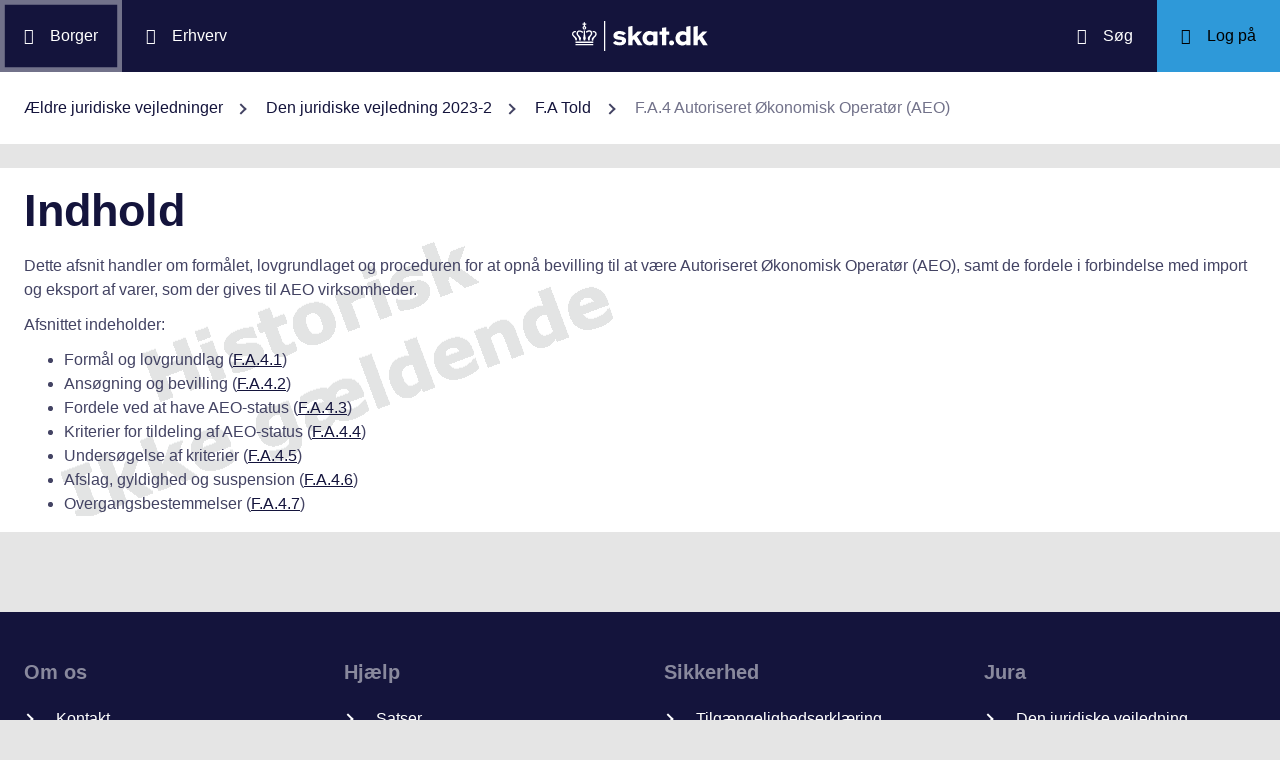

--- FILE ---
content_type: text/html; charset=utf-8
request_url: https://info.skat.dk/data.aspx?oid=2229617&vid=218928
body_size: 21258
content:
<!DOCTYPE html>
<html xmlns="http://www.w3.org/1999/xhtml" xml:lang="da" lang="da">
	<head>
<title>F.A.4 Autoriseret Økonomisk Operatør (AEO) - info.skat.dk</title>
<meta http-equiv="Content-Type" content="text/html; charset=UTF-8" />
<meta name="generator" content="Editor4u version 739 - remove deleted text for highlight" />
<meta name="viewport" content="width=device-width, initial-scale=1" />

<meta name="description" content="Denne side er din adgang til info.skat.dk" />
<meta name="robots" content="noindex,noarchive,nosnippet,noimageindex" />
<meta name="DocumentType" content="JuridiskVejledning" />
<meta name="lang" content="da" />
<meta name="name" content="F.A.4 Autoriseret Økonomisk Operatør (AEO)" />
<meta name="DSstat.pageName" content="F.A.4 Autoriseret Økonomisk Operatør (AEO)" />
<meta name="pubDate" content="202307310757" />
<meta name="pid" content="4591685" />
<meta name="tid" content="1201" />
<meta name="InformationSegment" content="Juridisk_information" />
<meta name="Subcategory" content="Juridisk vejledning" />
<meta name="Category" content="Jura" />
<meta name="DSstat.contentType" content="Vejledning" />
<meta name="DSstat.profile" content="jura" />
<meta name="DSstat.site" content="info.skat.dk" />
<meta name="DSstat.department" content="toldst" />
<meta name="DSstat.subject" content="Told for virksomheder" />
<meta name="DSstat.oid" content="2229617" />
<meta name="DSstat.oidVersion" content="218928" />
<meta name="DSstat.language" content="da" />
<meta name="DSstat.isDocument" content="1" />

<!-- info.skat internet server 4, version 739 - remove deleted text for highlight -->
<link rel="shortcut icon" href="favicon.ico?v=220" type="image/x-icon" /><link rel="stylesheet" type="text/css" href="/style/print.css?v=220" media="print" />

<link rel="stylesheet" href="/style/main4.css?v=220" type="text/css" media="all" />
<link rel="stylesheet" href="/style/skat-2.15.1.css?v=220" type="text/css" media="all" />
<link rel="stylesheet" href="/style/skat4-test.css?v=220" type="text/css" media="all" />
<!-- design.head end -->
<script src="js/jquery-3.7.1.min.js"></script>
<meta name="DCS.dcssip" content="skat.dk">
<meta property="og:image" content="//info.skat.dk/images/head-image.jpg" /> 
<meta name="msapplication-tap-highlight" content="no" /> 
<meta name="theme-color" content="#14143c" />
<meta name="format-detection" content="telephone=no" />
<link href="style/cludolocal.css" type="text/css" rel="stylesheet" />
<link rel="stylesheet" type="text/css" href="/style/hide-mplink.css?v=220" media="all" />
<!-- avoid empty title -->
	</head>
	<body id="bodyMaster" class="layoutMaster-t1201 layoutMaster-o2229617 chrome unknown bootstrap4 prod prod4">
<!--googleoff: all-->
		<form method="post" action="./data.aspx?oid=2229617&amp;vid=218928" id="frmMain" novalidate="1" class="site-wrapper needs-validation">
<div class="aspNetHidden">
<input type="hidden" name="clientoId" id="clientoId" value="2229617" />
<input type="hidden" name="clientvId" id="clientvId" value="218928" />
<input type="hidden" name="children" id="children" value="29" />
<input type="hidden" name="clang" id="clang" value="da" />
<input type="hidden" name="server" id="server" value="4" />
<input type="hidden" name="__EVENTTARGET" id="__EVENTTARGET" value="" />
<input type="hidden" name="__EVENTARGUMENT" id="__EVENTARGUMENT" value="" />
<input type="hidden" name="__VIEWSTATE" id="__VIEWSTATE" value="/wEPDwULLTEwMzM4MTk1NTRkZDvYZuWz3fbqFxlgGe3dmbZf0aSC" />
</div>

<script type="text/javascript">
//<![CDATA[
var theForm = document.forms['frmMain'];
if (!theForm) {
    theForm = document.frmMain;
}
function __doPostBack(eventTarget, eventArgument) {
    if (!theForm.onsubmit || (theForm.onsubmit() != false)) {
        theForm.__EVENTTARGET.value = eventTarget;
        theForm.__EVENTARGUMENT.value = eventArgument;
        theForm.submit();
    }
}
//]]>
</script>


<script src="/WebResource.axd?d=Ffc8ZxHhIbhQkAxMdji1TamHjJoVP2HTtUWuJzd4x3hcFeD76zVzCcaUFx0aBM1W-u-Q9MgjugARaCMVVRA3xVE7Lmg1&amp;t=638901608248157332" type="text/javascript"></script>

<!-- design/layoutoId: 68987, originaloId: 10985, alternateLayout: 0 (activated: True), isBS4: True, layoutPersist: 0, cLang: da (DA), addWrapper: False, inclWrapper: False, leftMenuUse: True, isCached: True, domainId: 0, ownId: 0, config.layoutInternet: 10985, scriptInclude: jquery-ui-custom.min.js;jquery-ui-custom.min.css, hasDynamics: False -->

<script src="/ScriptResource.axd?d=Bq2estx8EZb6H_ruFpF9Lv-pzHwLFgdrqt4f6a6SqKJhAem0SOk0K9ZRZ952MlSmHB5bFWvFNykcXJzpRsBZRIYJXa99eGw8YiA7KC8kxWZIRtBRGAYpWqJLBj1rkL7ArsTk-rRbqDQ4ie9Ob7mG0v2d1Rc1&amp;t=5c0e0825" type="text/javascript"></script>
<script src="/ScriptResource.axd?d=QanJ0Gtt7fmrGjroMX-ETJKXPSTK-gmI97p9UsjiBIT0gT34aNXVWKeqzAFuLpgvB-drmiSEPDQALYxvEVhS68kCAuH8WnsUKAcGL6GBM-pqyzvPDPF5t0JR8gRdLGiKyOxfd3blmo7jBnGckwXwEXcCSzvIGGvskL2DsGrS7Z_Hu35d0&amp;t=5c0e0825" type="text/javascript"></script>
<script src="WEBsrv/ajax.asmx/js" type="text/javascript"></script>
<div class="aspNetHidden">

	<input type="hidden" name="__VIEWSTATEGENERATOR" id="__VIEWSTATEGENERATOR" value="9ED6FB81" />
	<input type="hidden" name="__EVENTVALIDATION" id="__EVENTVALIDATION" value="/wEdAAKL84bCSQN2RpK7Xqb99S0xn++rkmX8FElPrNQaa1D+xHiWsOd6e6DAzceM1quzaji2Ob8W" />
</div><script type="text/javascript">
//<![CDATA[
Sys.WebForms.PageRequestManager._initialize('ctl03', 'frmMain', ['tctl07$UpdatePanel1','ctl07_UpdatePanel1'], [], [], 300, '');
//]]>
</script>

			<input name="guid" type="hidden" id="guid" value="60ea0f9d-16d6-44ce-96d0-1e098cfb1ce2" />
			<input type="hidden" name="search" id="search" />
<!--googleon: all-->
            <header class="MPtop" data-oid="68991">
  <div class="container-fluid">
    <div class="row bg-primary position-relative">
      <a
        href="#mainContent"
        class="bg-white p-3 sr-only sr-only-focusable sr-only-focusable-center text-primary"
        style="z-index: 1"
        >Gå til indhold</a
      >
      <div class="col">
        <div class="row h-100">
          <a
            class="segmentBorger col-auto header-element"
            aria-label="Borger"
            href="https://skat.dk/borger"
            ><span class="ikon ikon-borger"></span>
            <span class="d-md-block d-none ml-3">Borger</span></a
          >
          <a
            class="segmentErhverv col-auto header-element"
            aria-label="Erhverv"
            href="https://skat.dk/erhverv"
            ><span class="ikon ikon-erhverv"></span>
            <span class="d-md-block d-none ml-3">Erhverv</span></a
          >
        </div>
      </div>
      <a href="data.aspx?oid=68996" class="col-auto header-element skatdklogo"
        ><span class="sr-only">Gå til forside</span></a
      >
      <div class="col">
        <div class="row h-100 justify-content-end">
          <a
            id="searchModalMaster"
            class="col-auto header-element"
            aria-label="Søg på skat.dk"
            href="#"
            data-focus-element="#siteSearch"
            data-toggle="modal"
            data-target="#searchModal"
            ><span class="ikon ikon-soeg"></span>
            <span class="d-md-block d-none ml-3">Søg</span></a
          >
          <a
            class="col-auto header-element bg-skatdk bg-hover bg-focus"
            href="#"
            aria-label="Log på TastSelv som enten borger eller erhverv"
            data-focus-element="siteLogin"
            data-toggle="modal"
            data-target="#loginModal"
            ><span class="ikon ikon-log-ind"></span>
            <span class="d-md-block d-none ml-3">Log på</span></a
          >
        </div>
      </div>
    </div>
    <nav class="row bg-white" aria-label="brødkrumme. Aktuel hierarkisk placering på skat.dk" data-oid="13470"> <ul id="breadcrumb" class="breadcrumb"><li class='breadcrumb-item first'><a href="data.aspx?oid=130961"  title="Vis: Ældre juridiske vejledninger" data-click="breadcrum">Ældre juridiske vejledninger</a></li><li class='breadcrumb-item'><a href="data.aspx?oid=124&vid=218928"  title="Vis: Den juridiske vejledning 2023-2" data-click="breadcrum">Den juridiske vejledning 2023-2</a></li><li class='breadcrumb-item'><a href="data.aspx?oid=2229597&vid=218928"  title="Vis: F.A Told" data-click="breadcrum">F.A Told</a></li><li class='breadcrumb-item last active'>F.A.4 Autoriseret Økonomisk Operatør (AEO)</li></ul>

</nav>
  </div>
</header>
<div class="modal fade" tabindex="-1" role="dialog" id="searchModal" style="display: none;" aria-hidden="true" data-oid="8882">
	<div class="modal-dialog modal-md">
		<div class="modal-content">
			<div class="modal-header">
				<button type="button" class="close" data-dismiss="modal" aria-label="Luk vinduet for søgning">
					<span aria-hidden="true"></span>
				</button>
			</div>
			<div class="modal-body skts-search-modal" id="cludo-search-content-form">
				<div class="input-group" id="siteSearchWrapper">
					<label class="sr-only" for="siteSearch">Hvad søger du?</label>
					<input type="search" id="siteSearch" class="form-control" placeholder="Hvad søger du?" />
					<span class="input-group-btn">
						<button id="siteSearchButton" class="btn btn-primary" type="submit">
							<span class="input-group-btn">
								<span class="sr-only">Søg</span>
							</span>
						</button>
					</span>
<div class="mt-4">Skriv ikke personlige oplysninger (fx dit cpr-nr.). Vi gemmer søgninger til statistik, så vi løbende kan forbedre søgefunktionen. <a href="https://skat.dk/sikkerhed/privatlivspolitik-og-cookies/privatlivspolitik-skatteforvaltningen" aria-label="Gemmense privatlivspolitik" style="text-decoration:underline" target="_blank">Se privatlivspolitik</a>.</div>
				</div>
			</div>
		</div>
	</div>
</div> <div class="modal fade" tabindex="-1" role="dialog" id="loginModal" style="display: none;" aria-hidden="true" data-oid="15027">
  <div class="modal-dialog modal-lg modal-xl">
    <div class="modal-content">
      <div class="modal-header">
        <button type="button" class="close" data-dismiss="modal" aria-label="Luk logon vinduet"><span aria-hidden="true"></span></button>
      </div>
      <div class="modal-body pt-0">
<div id="messageTop"></div>
        <div class="row no-gutters">
          <div class="col-12 col-lg">
            <div class="collapser mt-3">
              <button class="collapser__header" type="button" data-toggle="collapse" data-target="#loginBorger" aria-expanded="false" aria-controls="loginBorger">Log på som borger</button>
              <div class="collapse mb-n2" id="loginBorger">
                <div class="collapser__body">
<div id="menu1"></div>
                  <p class="text-center"><a class="dap-aktionslink dap-aktionslink-skatdk" href="https://www.tastselv.skat.dk/borger/loginsso" aria-label="Log på med MitID borger" data-event="login_click,type:borger[colon]log på med MitID">Log på med MitID</a></p>
                  <hr />
                  <ul class="list-unstyled">
                    <li>
                      <a href="https://www.tastselv.skat.dk/borger/loginpin" aria-label="Log på med TastSelv-kode borger" data-event="login_click,type:borger[colon]log på med tastselv kode">Log på med TastSelv-kode</a>
                    </li>
                    <li>
                      <a href="https://www.tastselv.skat.dk/part/login" aria-label="Log på med autorisation borger" data-event="login_click,type:borger[colon]log på med autorisation">Log på med autorisation</a>
                    </li>
                    <li>
                      <a href="data.aspx?oId=17109&amp;vId=0" aria-label="Bestil kode borger">Bestil kode</a>
                    </li>
                  </ul>
                </div>
              </div>
            </div>
          </div>
<div class="d-none d-lg-block col-auto spacer small border-left pr-3 ml-3 my-4"></div>
          <div class="col-12 col-lg dap-login-block">
            <div class="collapser mt-3">
              <button class="collapser__header" type="button" data-toggle="collapse" data-target="#loginErhverv" aria-expanded="false" aria-controls="loginErhverv">Log på som erhverv</button>
              <div class="collapse mb-n2" id="loginErhverv">
                <div class="collapser__body">
<div id="menu2"></div>
                  <p class="text-center"><a class="dap-aktionslink dap-aktionslink-skatdk" href="https://pdcs.skat.dk/dcs-atn-gateway/nemlogin?userType=virksomhed&amp;targetUrl=aHR0cHM6Ly9udHNlLnNrYXQuZGsvbnRzZS1mcm9udC9mb3JzaWRl" aria-label="Log på med MitID Erhverv" data-event="login_click,type:erhverv[colon]log på med MitID">Log på med MitID</a></p>
                  <hr />
                  <ul class="list-unstyled">
                    <li>
                      <a href="https://pdcs.skat.dk/dcs-atn-gateway/login/tsklogin?userType=virksomhed&amp;targetUrl=aHR0cHM6Ly9udHNlLnNrYXQuZGsvbnRzZS1mcm9udC9mb3JzaWRl" aria-label="Log på med TastSelv-kode erhverv" data-event="login_click,type:erhverv[colon]log på med tastselv kode">Log på med TastSelv-kode</a>
                    </li>
                    <li>
                      <a href="data.aspx?oId=69330" aria-label="Bestil kode erhverv">Bestil kode</a>
                    </li>
                  </ul>
                </div>
              </div>
            </div>
          </div>
        </div>
      </div>
    </div>
  </div>
</div>

<div class="container-fluid" role="main" data-oid="10992"> <div id="container" class="row bg-white"> <div id="paddingWrapper" class="col pane ui-layout-center"> <div class="ui-layout-west"> <div id="treeindex"> <div id="ctl07_UpdatePanel1">
	
        <div class="treeindexWrapper">
            
            
        </div>
    
</div>
<div id="ctl07_UpdateProgress1" style="display:none;">

</div>
</div> </div> <div id="resulttreeindex" class="ui-layout-center watermark"> <div id="mainContent" class="MPtextindex"> <!--googleon: all-->
<div id="resultTreeindex">
    <div class='textContent' data-mode='0' data-pgm='portal.textBase'><div class='MPtext'><div data-no='0' data-type='text'><h1>Indhold</h1>
<p>Dette afsnit handler om formålet, lovgrundlaget og proceduren for at opnå bevilling til at være Autoriseret Økonomisk Operatør (AEO), samt de fordele i forbindelse med import og eksport af varer, som der gives til AEO virksomheder.</p>
<p>Afsnittet indeholder:</p>
<ul>
<li>Formål og lovgrundlag (<a title="Linket dirigerer dig til: F.A.4.1 Formål og lovgrundlag" href="data.aspx?oid=2229618&amp;chk=218928">F.A.4.1</a>)</li>
<li>Ansøgning og bevilling (<a title="Linket dirigerer dig til: F.A.4.2 Ansøgning og bevilling" href="data.aspx?oid=2229622&amp;chk=218928">F.A.4.2</a>)</li>
<li>Fordele ved at have AEO-status (<a title="Linket dirigerer dig til: F.A.4.3 Fordele ved at have AEO-status" href="data.aspx?oid=2229628&amp;chk=218928">F.A.4.3</a>)</li>
<li>Kriterier for tildeling af AEO-status (<a title="Linket dirigerer dig til: F.A.4.4 Kriterier for AEO-status" href="data.aspx?oid=2229629&amp;chk=218928">F.A.4.4</a>)</li>
<li>Undersøgelse af kriterier (<a title="Linket dirigerer dig til: F.A.4.5 Undersøgelse af kriterier" href="data.aspx?oid=2229636&amp;chk=218928">F.A.4.5</a>)</li>
<li>Afslag, gyldighed og suspension (<a title="Linket dirigerer dig til: F.A.4.6 Afslag, Gyldighed, Suspension mv." href="data.aspx?oid=2229640&amp;chk=218928">F.A.4.6</a>)</li>
<li>Overgangsbestemmelser (<a title="Linket dirigerer dig til: F.A.4.7 Overgangsbestemmelser" href="data.aspx?oid=2229645&amp;chk=218928">F.A.4.7</a>)</li>
</ul></div></div></div>
    
    
    <div id="ResultId"></div>
</div>
<!-- resultTreeindex end --> <!--googleoff: all--> </div> </div> </div> </div> </div>
<footer class="MPbottom" aria-label="Ofte benyttede genveje til skat.dk" data-oid="68993">
  <div class="container-fluid mb-0">
    <div class="row py-5">
      <div class="col-12 col-sm-6 col-lg">
        <div class="pb-3 h3 mt-0">
          Om os
        </div>
        <p><a href="https://skat.dk/kontakt" title="Kontakt de forskellige styrelser" class="related-link" target="_blank">Kontakt</a></p>
        <p><a href="https://skat.dk/om-os/om-skatteforvaltningen" title="Beskrivelse og overblik over Skatteforvaltningen" class="related-link" target="_blank">Om Skatteforvaltningen</a></p>
        <p><a href="https://skat.dk/skole" title="Lær lidt om skattesystemet" class="related-link" target="_blank">Skole</a></p>
      </div>
      <div class="col-12 col-sm-6 col-lg">
        <div class="h3 pb-3 pt-5 pt-sm-0 mt-0">
          Hjælp
        </div>
        <p><a href="https://skat.dk/hjaelp/satser" title="Overblik over skattesatser for det enkelte år" class="related-link" target="_blank">Satser</a></p>
        <p><a href="data.aspx?oid=80347" title="Vejledninger for borgere og virksomheder" class="related-link">Vejledninger</a></p>
        <p><a href="https://skat.dk/hjaelp/faa-et-bindende-svar" title="Få et forpligtende svar ang. skat, moms eller afgifter" class="related-link" target="_blank">Bindende svar</a></p>
      </div>
      <div class="col-12 col-sm-6 col-lg">
        <div class="pb-3 pt-5 pt-sm-0 h3 mt-0">
          Sikkerhed
        </div>
        <p><a href="https://was.digst.dk/skat-dk" class="related-link" target="_blank">Tilgængelighedserklæring</a></p>
        <p><a href="https://skat.dk/sikkerhed/privatlivspolitik-og-cookies" title="skat.dk's anvendte politikker" class="related-link" target="_blank">Privatlivspolitik og cookies</a></p>
        <p><a href="data.aspx?oid=54172" class="CookieConsent related-link">Jeg vil ændre mit cookiesamtykke</a></p>
      </div>
      <div class="col-12 col-sm-6 col-lg">
        <div class="h3 mt-0 pb-3 pt-5 pt-lg-0">
          Jura
        </div>
        <p><a href="data.aspx?oid=124" title="Adgang til den juridiske vejledning på info.skat.dk" class="related-link">Den juridiske vejledning</a></p>
        <p><a href="/jura" title="Juridiske vejledninger, afgørelser, henvisninger, styresignaler, cirkulærer, meddelelser, aftaler og love m.m." class="related-link">Jura</a></p>
      </div>
    </div>
    <div class="row">
      <div class="col footer-info text-sm-center">
        info.skat.dk er én af Skatteforvaltningens digitale indgange til juridiske informationer og driftsmeddelelser
      </div>
    </div>
  </div>
</footer>

<div class="chatMaster" role="dialog">
    
</div><!-- Version 2.1.0.0 ved data4u, system start: 23-01-2026 02:37:26, users: 996 -->
<!--googleoff: all-->
            <input id="data4u" type="hidden" />
		
<script src="" data-consent-src="/js/adobe/launch-ENdf0061c3f0ec449393d027de76cead4d.min.js?v=220" data-category-consent="cookie_cat_marketing"></script><!-- watermark.css (via shared.addStyle) -->
<link type="text/css" rel="stylesheet" href="/style/watermark.css?v=220" />
<script id="CookieConsent" data-culture="DA" src="https://policy.app.cookieinformation.com/uc.js"></script>
<script src="js/jquery-migrate-3.3.2.min.js" integrity="sha256-Ap4KLoCf1rXb52q+i3p0k2vjBsmownyBTE1EqlRiMwA=" crossorigin="anonymous"></script>
<script src="js/standard.js?v=15"></script>
<script src="js/skat-2.15.1.min.js"></script>
<script src="js/iframeResizer.contentWindow.min.js" integrity="sha256-dEPtZVO6cj6PAmBeDzFskohUob+woyzF6TaNcYpAk84=" crossorigin="anonymous"></script> 
<script src="js/cludomaster.js"></script> <script src="js/cludolocal.js"></script>  
<script src="js/segment.js"></script>
<script src="js/message.js"></script>
<script src="" data-consent-src="js/statx.js?v=13" data-category-consent="cookie_cat_statistic"></script>
<script src="" data-consent-src="js/statxx.js?v=10" data-category-consent="cookie_cat_statistic"></script>
<script src="js/jquery-ui-custom.min.js?v=220"></script>
<link rel="stylesheet" href="/style/jquery-ui-custom.min.css?v=220" type="text/css" media="all" /><script src="js/cludo.js?v=220"></script><script id="formsMaster" src="js/forms.js?v=220" data-wastespace="200" data-trc="0" data-init="0"></script><script src="https://supchat.skat.supwizapp.com/widget/main.js" integrity="sha256-GW1wCOw9KyTaCueWcn4lE+uYZ+tY1VElXv1lfidHOpw= sha256-wmyx403lV3wVPOCCu2EZ27pqi2Ne8GF09zLbrZj+P5o=" crossorigin="anonymous"></script><script src="https://supchat.skat.supwizapp.com/static/widget-configs/8.js"></script><script id="supchatMaster" src="js/supchat8.js?v=220" data-lang="da" data-hide="1" data-url="https://supchat.skat.supwizapp.com" data-urlwidget="https://supchat.skat.supwizapp.com/widget" data-tenant="skattestyrelsen" data-type="1008"></script>
<script type="text/javascript">
//<![CDATA[
Sys.Application.add_init(function() {
    $create(Sys.UI._UpdateProgress, {"associatedUpdatePanelId":null,"displayAfter":500,"dynamicLayout":true}, null, null, $get("ctl07_UpdateProgress1"));
});
//]]>
</script>
</form>
	</body>
</html>